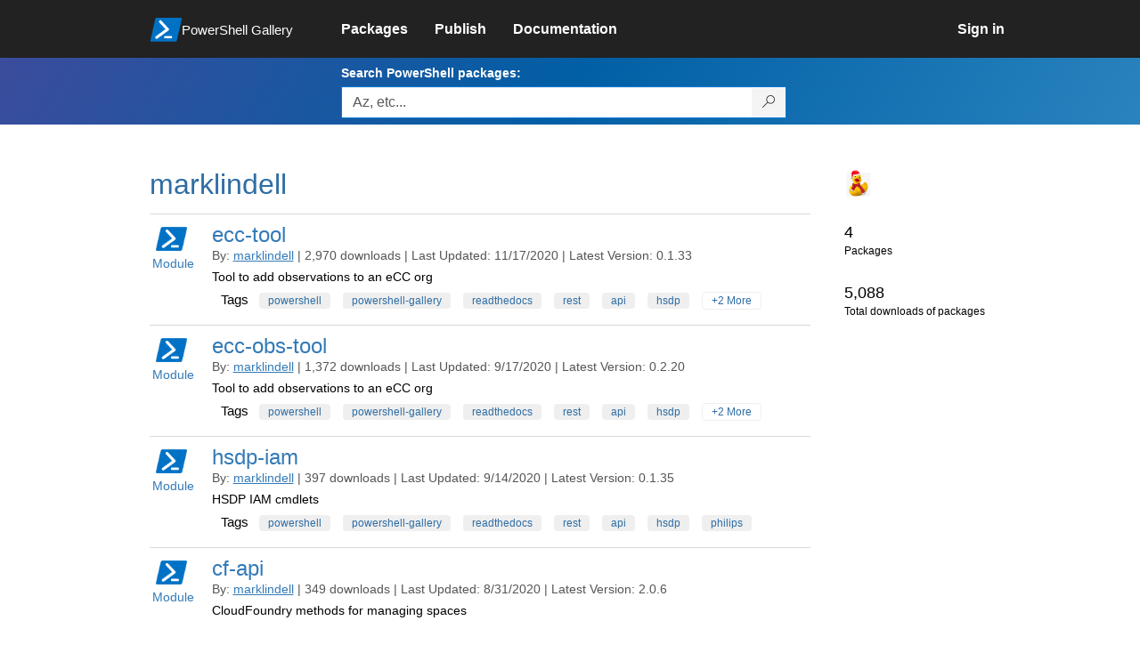

--- FILE ---
content_type: text/html; charset=utf-8
request_url: https://www.powershellgallery.com/profiles/marklindell
body_size: 28867
content:
<!DOCTYPE html>
<html lang="en">
<head>
    <meta charset="utf-8" />
    <meta http-equiv="X-UA-Compatible" content="IE=edge">
    <meta name="viewport" content="width=device-width, initial-scale=1">
    
    

    <title>
        PowerShell Gallery
        | marklindell
    </title>

    <link href="/favicon.ico" rel="shortcut icon" type="image/x-icon" />
        <link title="https://www.powershellgallery.com" type="application/opensearchdescription+xml" href="/opensearch.xml" rel="search">

    <link href="/Content/gallery/css/site.min.css?v=N-FMpZ9py63ZO32Sjay59lx-8krWdY3bkLtzeZMpb8w1" rel="stylesheet"/>

    <link href="/Content/gallery/css/branding.css?v=1.2" rel="stylesheet"/>



    <!-- HTML5 shim and Respond.js for IE8 support of HTML5 elements and media queries -->
    <!-- WARNING: Respond.js doesn't work if you view the page via file:// -->
    <!--[if lt IE 9]>
      <script src="https://oss.maxcdn.com/html5shiv/3.7.3/html5shiv.min.js"></script>
      <script src="https://oss.maxcdn.com/respond/1.4.2/respond.min.js"></script>
    <![endif]-->

    

    
    
    
                <!-- Telemetry -->
            <script type="text/javascript">
                var appInsights = window.appInsights || function (config) {
                    function s(config) {
                        t[config] = function () {
                            var i = arguments;
                            t.queue.push(function () { t[config].apply(t, i) })
                        }
                    }

                    var t = { config: config }, r = document, f = window, e = "script", o = r.createElement(e), i, u;
                    for (o.src = config.url || "//az416426.vo.msecnd.net/scripts/a/ai.0.js", r.getElementsByTagName(e)[0].parentNode.appendChild(o), t.cookie = r.cookie, t.queue = [], i = ["Event", "Exception", "Metric", "PageView", "Trace"]; i.length;) s("track" + i.pop());
                    return config.disableExceptionTracking || (i = "onerror", s("_" + i), u = f[i], f[i] = function (config, r, f, e, o) {
                        var s = u && u(config, r, f, e, o);
                        return s !== !0 && t["_" + i](config, r, f, e, o), s
                    }), t
                }({
                    instrumentationKey: '50d4abc3-17d3-4a1b-8361-2d1e9ca8f6d5',
                    samplingPercentage: 100
                });

                window.appInsights = appInsights;
                appInsights.trackPageView();
            </script>

        <script type="text/javascript">

        window.addEventListener('DOMContentLoaded', () => {
            const tabs = document.querySelectorAll('[role="tab"]');
            const tabList = document.querySelector('[role="tablist"]');

            // Add a click event handler to each tab
            tabs.forEach((tab) => {
                tab.addEventListener('click', changeTabs);
            });

            // Enable arrow navigation between tabs in the tab list
            let tabFocus = 0;

            tabList?.addEventListener('keydown', (e) => {
                // Move right
                if (e.keyCode === 39 || e.keyCode === 37) {
                    tabs[tabFocus].setAttribute('tabindex', -1);
                    if (e.keyCode === 39) {
                        tabFocus++;
                        // If we're at the end, go to the start
                        if (tabFocus >= tabs.length) {
                            tabFocus = 0;
                        }
                        // Move left
                    } else if (e.keyCode === 37) {
                        tabFocus--;
                        // If we're at the start, move to the end
                        if (tabFocus < 0) {
                            tabFocus = tabs.length - 1;
                        }
                    }

                    tabs[tabFocus].setAttribute('tabindex', 0);
                    tabs[tabFocus].focus();
                }
            });
        });

        function changeTabs(e) {
            const target = e.target;
            const parent = target.parentNode;
            const grandparent = parent.parentNode;

            // Remove all current selected tabs
            parent
                .querySelectorAll('[aria-selected="true"]')
                .forEach((t) => t.setAttribute('aria-selected', false));

            // Set this tab as selected
            target.setAttribute('aria-selected', true);

            // Hide all tab panels
            grandparent
                .querySelectorAll('[role="tabpanel"]')
                .forEach((p) => p.setAttribute('hidden', true));

            // Show the selected panel
            grandparent.parentNode
                .querySelector(`#${target.getAttribute('aria-controls')}`)
                .removeAttribute('hidden');
        }
    </script>

</head>
<body>
    





<nav class="navbar navbar-inverse">
    <div class="container">
        <div class="row">
            <div class="col-sm-12 text-center">
                <a href="#" id="skipToContent" class="showOnFocus" title="Skip To Content">Skip To Content</a>
            </div>
        </div>
        <div class="row">
            <div class="col-sm-offset-1 col-sm-2">
                <div class="navbar-header">
                    <a href="/" class="nvabar-header-aLink">
                        <div class="navbar-logo-container">
                            <img class="navbar-logo img-responsive" alt="PowerShell Gallery Home"
                             src="/Content/Images/Branding/psgallerylogo.svg"
                                 onerror="this.src='https://powershellgallery.com/Content/Images/Branding/psgallerylogo-whiteinlay.png'; this.onerror = null;"
 />
                            <p class="navbar-logo-text">PowerShell Gallery</p>
                        </div>
                    </a>
                    <button type="button" class="navbar-toggle collapsed" data-toggle="collapse" data-target="#navbar" aria-controls="navbar" title="Open Main Menu and profile dropdown">
                        <span class="sr-only">Toggle navigation</span>
                        <span class="icon-bar"></span>
                        <span class="icon-bar"></span>
                        <span class="icon-bar"></span>
                    </button>
                </div>
            </div>
            <div class="col-sm-12 col-md-8 special-margin-left">
                <div id="navbar" class="navbar-collapse collapse" aria-label="Navigation Bar">
                    <table>
                        <tr>
                            <td colspan="3">
                                <ul class="nav navbar-nav" role="list">
                                        <li class="">
        <a role="link" href="/packages" target="" aria-label="Packages">
            <span aria-hidden="true">Packages</span>
        </a>
    </li>

                                        <li class="">
        <a role="link" href="/packages/manage/upload" target="" aria-label="Publish">
            <span aria-hidden="true">Publish</span>
        </a>
    </li>

                                                                            <li class="">
        <a role="link" href="https://go.microsoft.com/fwlink/?LinkID=825202&amp;clcid=0x409" target="_blank" aria-label="Documentation">
            <span aria-hidden="true">Documentation</span>
        </a>
    </li>

                                </ul>
                            </td>
                            <td colspan="1" class="td-align-topright">
                                    <div class="nav navbar-nav navbar-right">
    <li class="">
        <a role="link" href="/users/account/LogOn?returnUrl=%2Fprofiles%2Fmarklindell" target="" aria-label="Sign in">
            <span aria-hidden="true">Sign in</span>
        </a>
    </li>
                                    </div>
                            </td>
                        </tr>
                    </table>
                </div>
            </div>
        </div>
    </div>

        <div class="container-fluid search-container">
            <div class="row" id="search-row">
                <form aria-label="Package search bar" action="/packages" method="get">
                    <div class="container">
                        <div class="row">
                            <div class="col-sm-offset-1 col-sm-2"></div>
                            <div class="col-sm-12 col-md-8">
                                <div class="form-group special-margin-left">
                                    <label for="search">Search PowerShell packages:</label>
<div class="input-group"  role="presentation">
    <input name="q" type="text" class="form-control ms-borderColor-blue search-box" id="search" aria-label="Enter packages to search, use the arrow keys to autofill."
           placeholder="Az, etc..." autocomplete="on"
           value=""
           />
    <span class="input-group-btn">
        <button class="btn btn-default btn-search ms-borderColor-blue ms-borderColor-blue--hover" type="submit"
                title="Search PowerShell packages" aria-label="Search PowerShell packages">
            <span class="ms-Icon ms-Icon--Search" aria-hidden="true"></span>
        </button>
    </span>
</div>

                                    <div id="autocomplete-results-container" class="text-left" tabindex="0"></div>

<script type="text/html" id="autocomplete-results-row">
    <!-- ko if: $data -->
    <!-- ko if: $data.PackageRegistration -->
    <div class="col-sm-4 autocomplete-row-id autocomplete-row-data">
        <span data-bind="attr: { id: 'autocomplete-result-id-' + $data.PackageRegistration.Id, title: $data.PackageRegistration.Id }, text: $data.PackageRegistration.Id"></span>
    </div>
    <div class="col-sm-4 autocomplete-row-downloadcount text-right autocomplete-row-data">
        <span data-bind="text: $data.DownloadCount + ' downloads'"></span>
    </div>
    <div class="col-sm-4 autocomplete-row-owners text-left autocomplete-row-data">
        <span data-bind="text: $data.OwnersString + ' '"></span>
    </div>
    <!-- /ko -->
    <!-- ko ifnot: $data.PackageRegistration -->
    <div class="col-sm-12 autocomplete-row-id autocomplete-row-data">
        <span data-bind="attr: { id: 'autocomplete-result-id-' + $data, title: $data  }, text: $data"></span>
    </div>
    <!-- /ko -->
    <!-- /ko -->
</script>

<script type="text/html" id="autocomplete-results-template">
    <!-- ko if: $data.data.length > 0 -->
    <div data-bind="foreach: $data.data" id="autocomplete-results-list">
        <a data-bind="attr: { id: 'autocomplete-result-row-' + $data, href: '/packages/' + $data, title: $data }" tabindex="-1">
            <div data-bind="attr:{ id: 'autocomplete-container-' + $data }" class="autocomplete-results-row">
            </div>
        </a>
    </div>
    <!-- /ko -->
</script>

                                </div>
                            </div>
                        </div>
                    </div>
                </form>
            </div>
        </div>
</nav>





    <div id="skippedToContent">
        

<section role="main" class="container main-container page-profile">
    <section role="main" class="row">

        <article class="col-md-8 col-md-offset-1 profile-details-main">
            <div class="profile-title">
                <h1>
                    marklindell&nbsp;
                </h1>
                <!--Commented this out since this is related to Manage Organization. Once Manage organization is turned on, uncomment following code-->
                
            </div>

            <div class="list-packages" role="list">
<section class="package">
    <div class="row" role="listitem">
        <table class="width-hundred-percent">
            <tr>
                <td >
                    <div >
                        <div class="side">
                            <a href="/packages/ecc-tool/0.1.33">
                                <img src="/Content/Images/Branding/PackageDefaultIcon-50x50.png" alt="ecc-tool icon" onerror="this.src = '/Content/Images/Branding/packageDefaultIcon-50x50.png';" />
                                    Module
                            </a>
                        </div>
                        <div class="main">
                            <header class="package-list-header">
                                <div class="div-firstchild-package-list-header">
                                    <h1><a href="/packages/ecc-tool/">ecc-tool</a></h1>
                                </div>
                                <div class="package-headerLine">
                                    By:
                                    <ul class="owners">
                                        <li>
                                            <a class="underline" href="/profiles/marklindell">marklindell</a>
                                        </li>
                                    </ul>
                                    |
                                    2,970 downloads
                                    |
                                    Last Updated:  11/17/2020
                                    |
                                    Latest Version:  0.1.33
                                </div>
                            </header>

                            <p>
Tool to add observations to an eCC org                            </p>


                            <div>
                                

    <div class="tags">
        <ul class="tags">
            <li>Tags</li>
                    <li class="">
                        <a href="/packages?q=Tags%3A%22powershell%22" title="Search for powershell" class="tag">powershell</a>
                    </li>
                    <li class="">
                        <a href="/packages?q=Tags%3A%22powershell-gallery%22" title="Search for powershell-gallery" class="tag">powershell-gallery</a>
                    </li>
                    <li class="">
                        <a href="/packages?q=Tags%3A%22readthedocs%22" title="Search for readthedocs" class="tag">readthedocs</a>
                    </li>
                    <li class="">
                        <a href="/packages?q=Tags%3A%22rest%22" title="Search for rest" class="tag">rest</a>
                    </li>
                    <li class="">
                        <a href="/packages?q=Tags%3A%22api%22" title="Search for api" class="tag">api</a>
                    </li>
                    <li class="">
                        <a href="/packages?q=Tags%3A%22hsdp%22" title="Search for hsdp" class="tag">hsdp</a>
                    </li>
                    <li class="excess-tags">
                        <a href="/packages?q=Tags%3A%22salesforce%22" title="Search for salesforce" class="tag">salesforce</a>
                    </li>
                    <li class="excess-tags">
                        <a href="/packages?q=Tags%3A%22philips%22" title="Search for philips" class="tag">philips</a>
                    </li>
                    <li>
                        <a href="#" onclick="ToggleTagsVisibility(this,2); return false;" title="Show all tags" aria-label="Show all tags" class="tag transparent-tag">+2 More</a>
                    </li>

        </ul>
    </div>


                            </div>
                        </div>
                    </div>
                </td>
                <td class="td-your-package-image">
                   
                   
                </td>
            </tr>
        </table>      
    </div>
</section><section class="package">
    <div class="row" role="listitem">
        <table class="width-hundred-percent">
            <tr>
                <td >
                    <div >
                        <div class="side">
                            <a href="/packages/ecc-obs-tool/0.2.20">
                                <img src="/Content/Images/Branding/PackageDefaultIcon-50x50.png" alt="ecc-obs-tool icon" onerror="this.src = '/Content/Images/Branding/packageDefaultIcon-50x50.png';" />
                                    Module
                            </a>
                        </div>
                        <div class="main">
                            <header class="package-list-header">
                                <div class="div-firstchild-package-list-header">
                                    <h1><a href="/packages/ecc-obs-tool/">ecc-obs-tool</a></h1>
                                </div>
                                <div class="package-headerLine">
                                    By:
                                    <ul class="owners">
                                        <li>
                                            <a class="underline" href="/profiles/marklindell">marklindell</a>
                                        </li>
                                    </ul>
                                    |
                                    1,372 downloads
                                    |
                                    Last Updated:  9/17/2020
                                    |
                                    Latest Version:  0.2.20
                                </div>
                            </header>

                            <p>
Tool to add observations to an eCC org                            </p>


                            <div>
                                

    <div class="tags">
        <ul class="tags">
            <li>Tags</li>
                    <li class="">
                        <a href="/packages?q=Tags%3A%22powershell%22" title="Search for powershell" class="tag">powershell</a>
                    </li>
                    <li class="">
                        <a href="/packages?q=Tags%3A%22powershell-gallery%22" title="Search for powershell-gallery" class="tag">powershell-gallery</a>
                    </li>
                    <li class="">
                        <a href="/packages?q=Tags%3A%22readthedocs%22" title="Search for readthedocs" class="tag">readthedocs</a>
                    </li>
                    <li class="">
                        <a href="/packages?q=Tags%3A%22rest%22" title="Search for rest" class="tag">rest</a>
                    </li>
                    <li class="">
                        <a href="/packages?q=Tags%3A%22api%22" title="Search for api" class="tag">api</a>
                    </li>
                    <li class="">
                        <a href="/packages?q=Tags%3A%22hsdp%22" title="Search for hsdp" class="tag">hsdp</a>
                    </li>
                    <li class="excess-tags">
                        <a href="/packages?q=Tags%3A%22salesforce%22" title="Search for salesforce" class="tag">salesforce</a>
                    </li>
                    <li class="excess-tags">
                        <a href="/packages?q=Tags%3A%22philips%22" title="Search for philips" class="tag">philips</a>
                    </li>
                    <li>
                        <a href="#" onclick="ToggleTagsVisibility(this,2); return false;" title="Show all tags" aria-label="Show all tags" class="tag transparent-tag">+2 More</a>
                    </li>

        </ul>
    </div>


                            </div>
                        </div>
                    </div>
                </td>
                <td class="td-your-package-image">
                   
                   
                </td>
            </tr>
        </table>      
    </div>
</section><section class="package">
    <div class="row" role="listitem">
        <table class="width-hundred-percent">
            <tr>
                <td >
                    <div >
                        <div class="side">
                            <a href="/packages/hsdp-iam/0.1.35">
                                <img src="/Content/Images/Branding/PackageDefaultIcon-50x50.png" alt="hsdp-iam icon" onerror="this.src = '/Content/Images/Branding/packageDefaultIcon-50x50.png';" />
                                    Module
                            </a>
                        </div>
                        <div class="main">
                            <header class="package-list-header">
                                <div class="div-firstchild-package-list-header">
                                    <h1><a href="/packages/hsdp-iam/">hsdp-iam</a></h1>
                                </div>
                                <div class="package-headerLine">
                                    By:
                                    <ul class="owners">
                                        <li>
                                            <a class="underline" href="/profiles/marklindell">marklindell</a>
                                        </li>
                                    </ul>
                                    |
                                    397 downloads
                                    |
                                    Last Updated:  9/14/2020
                                    |
                                    Latest Version:  0.1.35
                                </div>
                            </header>

                            <p>
HSDP IAM cmdlets                            </p>


                            <div>
                                

    <div class="tags">
        <ul class="tags">
            <li>Tags</li>
                    <li class="">
                        <a href="/packages?q=Tags%3A%22powershell%22" title="Search for powershell" class="tag">powershell</a>
                    </li>
                    <li class="">
                        <a href="/packages?q=Tags%3A%22powershell-gallery%22" title="Search for powershell-gallery" class="tag">powershell-gallery</a>
                    </li>
                    <li class="">
                        <a href="/packages?q=Tags%3A%22readthedocs%22" title="Search for readthedocs" class="tag">readthedocs</a>
                    </li>
                    <li class="">
                        <a href="/packages?q=Tags%3A%22rest%22" title="Search for rest" class="tag">rest</a>
                    </li>
                    <li class="">
                        <a href="/packages?q=Tags%3A%22api%22" title="Search for api" class="tag">api</a>
                    </li>
                    <li class="">
                        <a href="/packages?q=Tags%3A%22hsdp%22" title="Search for hsdp" class="tag">hsdp</a>
                    </li>
                    <li class="">
                        <a href="/packages?q=Tags%3A%22philips%22" title="Search for philips" class="tag">philips</a>
                    </li>

        </ul>
    </div>


                            </div>
                        </div>
                    </div>
                </td>
                <td class="td-your-package-image">
                   
                   
                </td>
            </tr>
        </table>      
    </div>
</section><section class="package">
    <div class="row" role="listitem">
        <table class="width-hundred-percent">
            <tr>
                <td >
                    <div >
                        <div class="side">
                            <a href="/packages/cf-api/2.0.6">
                                <img src="/Content/Images/Branding/PackageDefaultIcon-50x50.png" alt="cf-api icon" onerror="this.src = '/Content/Images/Branding/packageDefaultIcon-50x50.png';" />
                                    Module
                            </a>
                        </div>
                        <div class="main">
                            <header class="package-list-header">
                                <div class="div-firstchild-package-list-header">
                                    <h1><a href="/packages/cf-api/">cf-api</a></h1>
                                </div>
                                <div class="package-headerLine">
                                    By:
                                    <ul class="owners">
                                        <li>
                                            <a class="underline" href="/profiles/marklindell">marklindell</a>
                                        </li>
                                    </ul>
                                    |
                                    349 downloads
                                    |
                                    Last Updated:  8/31/2020
                                    |
                                    Latest Version:  2.0.6
                                </div>
                            </header>

                            <p>
CloudFoundry methods for managing spaces                            </p>


                            <div>
                                



                            </div>
                        </div>
                    </div>
                </td>
                <td class="td-your-package-image">
                   
                   
                </td>
            </tr>
        </table>      
    </div>
</section>            </div>

            
        </article>

        <aside class="col-md-2 profile-details" aria-label="Profile Details">
            <img src="https://secure.gravatar.com/avatar/1ce6c8a04efeb7e6cf67168b579be5b0?s=64&amp;r=g&amp;d=blank" class="owner-image img-responsive" height="32" title="marklindell" width="32" alt="gravatar" />
            <div class="statistics">
                <div class="statistic">
                    <h2>
                        4
                        <br />
                        <text class="text-sideColumn">Packages</text>
                    </h2>
                </div>
                <div class="statistic">
                    <h2>
                        5,088
                        <br />
                        <text class="text-sideColumn">Total downloads of packages</text>
                    </h2>
                </div>
            </div>
        </aside>
    </section>
</section>



    </div>
    <footer class="footer">
    <div class="container footer-container" >
        <div class="row">
            <div class="hidden-xs footer-heading">
            </div>
        </div>
        <div class="row">
            <div class="col-sm-offset-1 col-sm-1 footer-heading">
                <span><a href="/policies/Contact">Contact Us</a></span>
            </div>
            <div class="col-sm-1 footer-heading">
                <span><a href="/policies/Terms">Terms of Use</a></span>
            </div>
            <div class="col-sm-1 footer-heading">
                <span><a href="https://go.microsoft.com/fwlink/?LinkId=521839">Privacy Policy</a></span>
            </div>
            <div class="col-sm-1 footer-heading">
                <span><a href="https://aka.ms/psgallery-status/">Gallery Status</a></span>
            </div>
            <div class="col-sm-1 footer-heading">
                <span><a href="https://github.com/PowerShell/PowerShellGallery/issues">Feedback</a></span>
            </div>
            <div class="col-sm-1 footer-heading">
                <span><a href="https://aka.ms/PSGalleryPreviewFAQ">FAQs</a></span>
            </div>
            <div class="col-sm-4 footer-heading">
                <span class="footer-heading-last">&copy; 2026 Microsoft Corporation</span>
            </div>
        </div>  
    </div>
</footer>

    <script src="/Scripts/gallery/site.min.js?v=s-Nycwu4c-T9eVJC1tGlnrSh8SDtsEN_92Vs4B72tZk1"></script>

    
    <script>

        function ToggleTagsVisibility(elem) {
            if ($(elem).text() == "hide") {
                $(elem).parent().parent().children(".excess-tags").hide();
                $(elem).text("...");
                elem.title = "Show all tags";
                elem.setAttribute('aria-label', 'Show all tags');
            }
            else {
                $(elem).parent().parent().children(".excess-tags").show().css("display", "inline");
                $(elem).text("hide");
                elem.title = "Hide tags";
                elem.setAttribute('aria-label', 'Hide tags');
            }
        }

    </script>

</body>
</html>
